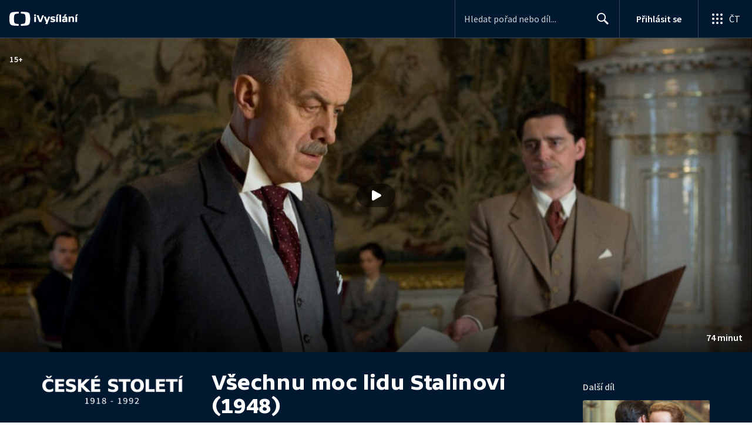

--- FILE ---
content_type: text/plain; charset=utf-8
request_url: https://events.getsitectrl.com/api/v1/events
body_size: 558
content:
{"id":"669206af14b1c759","user_id":"669206af14bc8a85","time":1762146303058,"token":"1762146303.1e20025bd0826b047e734a67fff30201.7fee1eee2d40c98e65c512c4fee2c740","geo":{"ip":"18.221.151.73","geopath":"147015:147763:220321:","geoname_id":4509177,"longitude":-83.0061,"latitude":39.9625,"postal_code":"43215","city":"Columbus","region":"Ohio","state_code":"OH","country":"United States","country_code":"US","timezone":"America/New_York"},"ua":{"platform":"Desktop","os":"Mac OS","os_family":"Mac OS X","os_version":"10.15.7","browser":"Other","browser_family":"ClaudeBot","browser_version":"1.0","device":"Spider","device_brand":"Spider","device_model":"Desktop"},"utm":{}}

--- FILE ---
content_type: application/javascript; charset=UTF-8
request_url: https://ctfs.ceskatelevize.cz/ivysilani/_next/static/chunks/3221-7da4facb0ff77c58.js
body_size: 1650
content:
try{!function(){var e="undefined"!=typeof window?window:"undefined"!=typeof global?global:"undefined"!=typeof globalThis?globalThis:"undefined"!=typeof self?self:{},n=(new e.Error).stack;n&&(e._sentryDebugIds=e._sentryDebugIds||{},e._sentryDebugIds[n]="c97186d8-bb80-4e41-b98f-936c4bf9b524",e._sentryDebugIdIdentifier="sentry-dbid-c97186d8-bb80-4e41-b98f-936c4bf9b524")}()}catch(e){}"use strict";(self.webpackChunk_N_E=self.webpackChunk_N_E||[]).push([[3221],{1495:function(e,n,i){i.d(n,{jh:function(){return w},Zr:function(){return y}});var a=i(59499);i(67294);var t=i(32032),d=i(26986),r=i(370),l=i(4138),s=i(94131),o=i(93211),m=i(18311),u=i(22037),c=i(76255),v=i(30675);let k=e=>void 0===e||360===e?220:480===e?300:640===e||768===e||1024===e?480:(0,v.v)(e),g=(e,n)=>{let i=e[`i${k(n)}2x`],a=e[`i${k(n)}`];if(a&&i)return{src:[{src:i,dpi:2},{src:a}],type:void 0,mediaMinWidth:n}},f=e=>{if(e.i480)return[g(e,1024),g(e,768),g(e,640),g(e,480),g(e,360),g(e,void 0),{src:e.i480}].filter(e=>!!e)};var b=i(85893);function p(e,n){var i=Object.keys(e);if(Object.getOwnPropertySymbols){var a=Object.getOwnPropertySymbols(e);n&&(a=a.filter(function(n){return Object.getOwnPropertyDescriptor(e,n).enumerable})),i.push.apply(i,a)}return i}function N(e){for(var n=1;n<arguments.length;n++){var i=null!=arguments[n]?arguments[n]:{};n%2?p(Object(i),!0).forEach(function(n){(0,a.Z)(e,n,i[n])}):Object.getOwnPropertyDescriptors?Object.defineProperties(e,Object.getOwnPropertyDescriptors(i)):p(Object(i)).forEach(function(n){Object.defineProperty(e,n,Object.getOwnPropertyDescriptor(i,n))})}return e}let y={kind:"Document",definitions:(e=>{let n={};return e.filter(e=>{if("FragmentDefinition"!==e.kind)return!0;let i=e.name.value;return!n[i]&&(n[i]=!0,!0)})})([{kind:"FragmentDefinition",name:{kind:"Name",value:"ProgrammeCardFragment"},variableDefinitions:[],typeCondition:{kind:"NamedType",name:{kind:"Name",value:"Show"}},directives:[],selectionSet:{kind:"SelectionSet",selections:[{kind:"Field",name:{kind:"Name",value:"id"},arguments:[],directives:[]},{kind:"Field",name:{kind:"Name",value:"slug"},arguments:[],directives:[]},{kind:"Field",name:{kind:"Name",value:"flatGenres"},arguments:[{kind:"Argument",name:{kind:"Name",value:"exceptCategoryId"},value:{kind:"Variable",name:{kind:"Name",value:"categoryId"}}}],directives:[],selectionSet:{kind:"SelectionSet",selections:[{kind:"Field",name:{kind:"Name",value:"id"},arguments:[],directives:[]},{kind:"Field",name:{kind:"Name",value:"title"},arguments:[],directives:[]}]}},{kind:"Field",name:{kind:"Name",value:"images"},arguments:[],directives:[],selectionSet:{kind:"SelectionSet",selections:[{kind:"FragmentSpread",name:{kind:"Name",value:"ProgrammeImageFragment"},directives:[]}]}},{kind:"Field",name:{kind:"Name",value:"title"},arguments:[],directives:[]},{kind:"Field",name:{kind:"Name",value:"cardLabels"},arguments:[],directives:[],selectionSet:{kind:"SelectionSet",selections:[{kind:"Field",name:{kind:"Name",value:"topLeft"},arguments:[],directives:[]},{kind:"Field",name:{kind:"Name",value:"center"},arguments:[],directives:[]}]}},{kind:"Field",name:{kind:"Name",value:"isPlayable"},arguments:[],directives:[]},{kind:"Field",name:{kind:"Name",value:"analytics"},arguments:[],directives:[]}]}}].concat([{kind:"FragmentDefinition",name:{kind:"Name",value:"ProgrammeImageFragment"},variableDefinitions:[],typeCondition:{kind:"NamedType",name:{kind:"Name",value:"ShowImages"}},directives:[],selectionSet:{kind:"SelectionSet",selections:[{kind:"Field",alias:{kind:"Name",value:"i220"},name:{kind:"Name",value:"card"},arguments:[{kind:"Argument",name:{kind:"Name",value:"width"},value:{kind:"IntValue",value:"220"}}],directives:[]},{kind:"Field",alias:{kind:"Name",value:"i300"},name:{kind:"Name",value:"card"},arguments:[{kind:"Argument",name:{kind:"Name",value:"width"},value:{kind:"IntValue",value:"300"}}],directives:[]},{kind:"Field",alias:{kind:"Name",value:"i480"},name:{kind:"Name",value:"card"},arguments:[{kind:"Argument",name:{kind:"Name",value:"width"},value:{kind:"IntValue",value:"480"}}],directives:[]},{kind:"Field",alias:{kind:"Name",value:"i2202x"},name:{kind:"Name",value:"card"},arguments:[{kind:"Argument",name:{kind:"Name",value:"width"},value:{kind:"IntValue",value:"440"}}],directives:[]},{kind:"Field",alias:{kind:"Name",value:"i3002x"},name:{kind:"Name",value:"card"},arguments:[{kind:"Argument",name:{kind:"Name",value:"width"},value:{kind:"IntValue",value:"600"}}],directives:[]},{kind:"Field",alias:{kind:"Name",value:"i4802x"},name:{kind:"Name",value:"card"},arguments:[{kind:"Argument",name:{kind:"Name",value:"width"},value:{kind:"IntValue",value:"960"}}],directives:[]}]}}])),loc:{start:0,end:183,source:{body:"fragment ProgrammeCardFragment on Show{id slug flatGenres(exceptCategoryId:$categoryId){id title}images{...ProgrammeImageFragment}title cardLabels{topLeft center}isPlayable analytics}",name:"GraphQL request",locationOffset:{line:1,column:1}}}},h=(0,t.QM)({title:{"&.row":N(N({marginTop:10},l.c6),{},{fontWeight:500,[c.e1]:N(N({marginTop:0},l.PQ),{},{fontWeight:500})})}}),w=({headingLevel:e,categoryList:n,data:i,row:a=!1,inverted:t,children:l,contentBlockClass:c,itemIndex:v,itemsPerRow:k,cardMetaClassName:g,analytics:p={},topRight:y})=>{let w=h(),{images:x,slug:F,title:S,isPlayable:j,flatGenres:O,cardLabels:I}=i,P=I.topLeft||void 0,C=(0,u.R)(p,i.analytics?JSON.parse(i.analytics):{});return(0,b.jsx)(o.QT,{base:C,index:v,itemsPerRow:k,children:(0,b.jsx)(r.Z,N(N({hidePlayButton:!0,cardMetaClassName:g,component:m.N,contentBlockClass:c||void 0,genres:O?.map(e=>({title:e.title,code:e.id})),headingLevel:e,image:f(x)||void 0,imageAlt:S||void 0,inverted:t,labels:{center:I.center,topLeft:{text:P,icon:j?void 0:s.y},topRight:y},playable:j,row:a,title:S||void 0,titleClass:w.title},(0,d.Fr)({page:d.T3.SHOW,showIdWithCode:F},n?{fromCategory:n[0]||null,fromSubCategory:n[1]||null}:{})),{},{children:l}))})}},77812:function(e,n,i){i.d(n,{z:function(){return o}}),i(67294);var a=i(32032),t=i(61636),d=i(79092),r=i(95010),l=i(85893);let s=(0,a.QM)({emailLink:{textDecoration:"underline",color:"inherit"},reload:{textDecoration:"underline",cursor:"pointer"},buttonReload:{marginTop:"1rem"}}),o=({className:e})=>{let n=s();return(0,l.jsx)(t.$,{className:e,description:(0,l.jsxs)(l.Fragment,{children:["Zkuste pros\xedm znovu"," ",(0,l.jsx)(d.i,{className:n.reload,type:"button",onClick:()=>{window.location.reload()},children:"nač\xedst str\xe1nku"}),". V nal\xe9hav\xfdch př\xedpadech n\xe1s kontaktujte na adrese"," ",(0,l.jsx)("a",{className:n.emailLink,href:"mailto:info@ceskatelevize.cz",children:"info@ceskatelevize.cz"}),". ",(0,l.jsx)("br",{}),(0,l.jsx)(r.z,{className:n.buttonReload,onClick:()=>{window.location.reload()},children:"Znovu nač\xedst str\xe1nku"})]}),title:"Omlouv\xe1me se, obsah str\xe1nky se nepodařilo nač\xedst."})}}}]);

--- FILE ---
content_type: image/svg+xml
request_url: https://ctfs.ceskatelevize.cz/static/ivysilani/labeling/dark-bg/Vulgarism.svg
body_size: 312
content:
<svg width="24" height="24" viewBox="0 0 24 24" fill="none" xmlns="http://www.w3.org/2000/svg">
<circle cx="12" cy="12" r="11" fill="#041E42"/>
<path d="M17.9696 9.63286C17.7209 9.00525 17.0105 8.69847 16.3829 8.94719L12.0021 10.6843L7.6275 8.93192C7.00081 8.68106 6.28947 8.98539 6.03831 9.61208C5.78744 10.2388 6.09178 10.9501 6.71847 11.2013L8.69847 11.9945L6.71572 12.7807C6.08811 13.0294 5.78133 13.7398 6.03006 14.3674C6.22011 14.8472 6.68028 15.1396 7.16642 15.1396C7.31644 15.1396 7.46892 15.1118 7.6165 15.0531L11.9973 13.316L16.3719 15.0684C16.521 15.128 16.6747 15.1564 16.8259 15.1564C17.3109 15.1564 17.7695 14.8658 17.9608 14.3882C18.2116 13.7615 17.9073 13.0502 17.2806 12.799L15.3006 12.0058L17.2834 11.2196C17.911 10.9709 18.2177 10.2605 17.969 9.63286H17.9696ZM12 1C5.92494 1 1 5.92494 1 12C1 18.0751 5.92494 23 12 23C18.0751 23 23 18.0751 23 12C23 5.92494 18.0751 1 12 1ZM21.3149 12.4434C21.3039 12.4568 21.2922 12.4693 21.2806 12.4819C21.2791 12.4837 21.2779 12.4849 21.2767 12.4867C20.1816 13.8043 17.0157 17.042 12.3483 17.042C12.3272 17.042 12.2955 17.042 12.2564 17.042C12.0767 17.042 11.7476 17.0411 11.6514 17.0411C7.01272 17.0411 3.85756 13.8434 2.74381 12.5106C2.69278 12.4599 2.64969 12.4033 2.61517 12.3425C2.45658 12.0626 2.47431 11.6963 2.68422 11.4335C2.68453 11.4332 2.68483 11.4326 2.68514 11.432C2.69247 11.4228 2.70072 11.4146 2.70836 11.406C2.71356 11.4002 2.71844 11.3944 2.72364 11.3889C2.72822 11.3837 2.73281 11.3785 2.73769 11.3733C3.37142 10.6644 6.06122 7.66081 9.76914 6.96658C9.76914 6.96658 9.76944 6.96658 9.76975 6.96658C9.77006 6.96658 9.77036 6.96658 9.77097 6.96658C10.442 6.91219 10.797 7.13036 11.2178 7.468C11.5389 7.72558 11.6957 8.05222 11.8781 8.37794C11.9013 8.41919 11.9685 8.49833 12.033 8.49894C12.0984 8.49956 12.1534 8.42714 12.1766 8.38681C12.2866 8.19461 12.4641 7.91075 12.6224 7.73414C13.0636 7.24219 13.7068 7.05031 14.2095 7.07506C14.2095 7.07506 14.3268 7.07842 14.3348 7.07964C17.8062 7.65103 20.5806 10.6198 21.2351 11.344C21.2748 11.3806 21.31 11.4207 21.3408 11.4634C21.5401 11.7421 21.5431 12.1351 21.3329 12.4189C21.3268 12.4272 21.3213 12.4357 21.3149 12.4437V12.4434Z" fill="white"/>
</svg>


--- FILE ---
content_type: application/javascript; charset=UTF-8
request_url: https://ctfs.ceskatelevize.cz/ivysilani/_next/static/chunks/118-82a7126366e36322.js
body_size: 750
content:
try{!function(){var e="undefined"!=typeof window?window:"undefined"!=typeof global?global:"undefined"!=typeof globalThis?globalThis:"undefined"!=typeof self?self:{},t=(new e.Error).stack;t&&(e._sentryDebugIds=e._sentryDebugIds||{},e._sentryDebugIds[t]="9f1201d2-b0b4-48ca-b3d6-aab378403001",e._sentryDebugIdIdentifier="sentry-dbid-9f1201d2-b0b4-48ca-b3d6-aab378403001")}()}catch(e){}"use strict";(self.webpackChunk_N_E=self.webpackChunk_N_E||[]).push([[118],{44012:function(e,t,n){var r=n(97582),o=n(67294),a=n(680),u=n(86896);function i(e){var t=(0,u.Z)(),n=t.formatMessage,r=t.textComponent,a=void 0===r?o.Fragment:r,i=e.id,s=e.description,l=e.defaultMessage,d=e.values,c=e.children,f=e.tagName,v=void 0===f?a:f,g=n({id:i,description:s,defaultMessage:l},d,{ignoreTag:e.ignoreTag});return"function"==typeof c?c(Array.isArray(g)?g:[g]):v?o.createElement(v,null,g):o.createElement(o.Fragment,null,g)}i.displayName="FormattedMessage";var s=o.memo(i,function(e,t){var n=e.values,o=(0,r.__rest)(e,["values"]),u=t.values,i=(0,r.__rest)(t,["values"]);return(0,a.wU)(u,n)&&(0,a.wU)(o,i)});s.displayName="MemoizedFormattedMessage",t.Z=s},72742:function(e,t,n){n.d(t,{D:function(){return c}});var r=n(97582),o=n(73914),a=n(14012),u=n(30020),i=n(14692),s=n(30990),l=n(66252),d=n(30320).Nq?o.useLayoutEffect:o.useEffect;function c(e,t){var n=(0,l.x)(null==t?void 0:t.client);(0,i.Vp)(e,i.n_.Mutation);var c=o.useState({called:!1,loading:!1,client:n}),f=c[0],v=c[1],g=o.useRef({result:f,mutationId:0,isMounted:!0,client:n,mutation:e,options:t});d(function(){Object.assign(g.current,{client:n,options:t,mutation:e})});var m=o.useCallback(function(e){void 0===e&&(e={});var t=g.current,n=t.options,o=t.mutation,i=(0,r.__assign)((0,r.__assign)({},n),{mutation:o}),l=e.client||g.current.client;g.current.result.loading||i.ignoreResults||!g.current.isMounted||v(g.current.result={loading:!0,error:void 0,data:void 0,called:!0,client:l});var d=++g.current.mutationId,c=(0,a.J)(i,e);return l.mutate(c).then(function(t){var n,r,o=t.data,a=t.errors,i=a&&a.length>0?new s.cA({graphQLErrors:a}):void 0,f=e.onError||(null===(n=g.current.options)||void 0===n?void 0:n.onError);if(i&&f&&f(i,c),d===g.current.mutationId&&!c.ignoreResults){var m={called:!0,loading:!1,data:o,error:i,client:l};g.current.isMounted&&!(0,u.D)(g.current.result,m)&&v(g.current.result=m)}var b=e.onCompleted||(null===(r=g.current.options)||void 0===r?void 0:r.onCompleted);return i||null==b||b(t.data,c),t},function(t){if(d===g.current.mutationId&&g.current.isMounted){var n,r={loading:!1,error:t,data:void 0,called:!0,client:l};(0,u.D)(g.current.result,r)||v(g.current.result=r)}var o=e.onError||(null===(n=g.current.options)||void 0===n?void 0:n.onError);if(o)return o(t,c),{data:void 0,errors:t};throw t})},[]),b=o.useCallback(function(){if(g.current.isMounted){var e={called:!1,loading:!1,client:g.current.client};Object.assign(g.current,{mutationId:0,result:e}),v(e)}},[]);return o.useEffect(function(){var e=g.current;return e.isMounted=!0,function(){e.isMounted=!1}},[]),[m,(0,r.__assign)({reset:b},f)]}}}]);

--- FILE ---
content_type: image/svg+xml
request_url: https://ctfs.ceskatelevize.cz/static/ivysilani/techspecs/dark-bg/Zvukovy_popis.svg
body_size: 279
content:
<svg width="19" height="14" viewBox="0 0 19 14" fill="none" xmlns="http://www.w3.org/2000/svg">
<path fill-rule="evenodd" clip-rule="evenodd" d="M2.5 1C1.11929 1 0 2.11929 0 3.5V10.5C0 11.8807 1.11929 13 2.5 13H16.5C17.8807 13 19 11.8807 19 10.5V3.5C19 2.11929 17.8807 1 16.5 1H2.5ZM16.5 2H2.5C1.67157 2 1 2.67157 1 3.5V10.5C1 11.3284 1.67157 12 2.5 12H16.5C17.3284 12 18 11.3284 18 10.5V3.5C18 2.67157 17.3284 2 16.5 2Z" fill="#C3C6CC"/>
<path d="M10.019 9.95801V4.00001H12.125C14.177 4.00001 15.5 5.03501 15.5 6.97901C15.5 8.90501 14.159 9.95801 12.125 9.95801H10.019ZM11.567 5.15201V8.80601H12.233C13.277 8.80601 13.907 8.14001 13.907 6.97901C13.907 5.81801 13.277 5.15201 12.233 5.15201H11.567Z" fill="#C3C6CC"/>
<path d="M7.61537 9.95801L7.19237 8.76101H4.74437L4.32137 9.95801H2.73737L5.08637 4.00001H6.89537L9.23537 9.95801H7.61537ZM5.95937 5.33201L5.14937 7.60901H6.78737L5.99537 5.33201H5.95937Z" fill="#C3C6CC"/>
</svg>


--- FILE ---
content_type: image/svg+xml
request_url: https://ctfs.ceskatelevize.cz/static/ivysilani/labeling/dark-bg/15+.svg
body_size: 338
content:
<svg width="24" height="24" viewBox="0 0 24 24" fill="none" xmlns="http://www.w3.org/2000/svg">
<circle cx="12" cy="12" r="11" fill="#041E42"/>
<path d="M12 1C18.0751 1 23 5.92487 23 12C23 18.0751 18.0751 23 12 23C5.92487 23 1 18.0751 1 12C1 5.92487 5.92487 1 12 1ZM10.626 8.90137L10.4658 12.2109L11.5127 12.5596C11.7767 12.2956 12.1065 12.1631 12.4082 12.1631C12.9172 12.1632 13.332 12.5123 13.332 13.0967C13.332 13.7284 12.8041 14.0117 12.0781 14.0117C11.5407 14.0117 10.9558 13.8888 10.4561 13.7002L10.3242 14.7939C10.9936 15.1428 11.7107 15.2842 12.333 15.2842C13.9262 15.284 14.9912 14.3223 14.9912 13.0967C14.9911 11.8616 14.1616 11.0322 13.002 11.0322C12.6626 11.0322 12.3042 11.107 11.9365 11.2578L12.0029 10.1367H14.6523V8.90137H10.626ZM6.40527 8.90137L4.51074 9.9668L5.0293 11.2109L6.32129 10.5605V13.9736H4.68945V15.1426H9.43262V13.9736H7.90527V8.90137H6.40527ZM17.9307 9.69922V11.4053H16.2422V12.6123H17.9307V14.3096H19.1367V12.6123H20.8438V11.4053H19.1367V9.69922H17.9307Z" fill="white"/>
</svg>


--- FILE ---
content_type: application/javascript; charset=UTF-8
request_url: https://ctfs.ceskatelevize.cz/ivysilani/_next/static/chunks/webpack-1c9e663889c812f9.js
body_size: 2574
content:
try{!function(){var e="undefined"!=typeof window?window:"undefined"!=typeof global?global:"undefined"!=typeof globalThis?globalThis:"undefined"!=typeof self?self:{},t=(new e.Error).stack;t&&(e._sentryDebugIds=e._sentryDebugIds||{},e._sentryDebugIds[t]="c76e2cf8-83a1-4649-9b07-3a46c661bcfc",e._sentryDebugIdIdentifier="sentry-dbid-c76e2cf8-83a1-4649-9b07-3a46c661bcfc")}()}catch(e){}!function(){"use strict";var e,t,n,r,c,o,a,i,f,u,d,s,l={},b={};function p(e){var t=b[e];if(void 0!==t)return t.exports;var n=b[e]={id:e,loaded:!1,exports:{}},r=!0;try{l[e].call(n.exports,n,n.exports,p),r=!1}finally{r&&delete b[e]}return n.loaded=!0,n.exports}p.m=l,e=[],p.O=function(t,n,r,c){if(n){c=c||0;for(var o=e.length;o>0&&e[o-1][2]>c;o--)e[o]=e[o-1];e[o]=[n,r,c];return}for(var a=1/0,o=0;o<e.length;o++){for(var n=e[o][0],r=e[o][1],c=e[o][2],i=!0,f=0;f<n.length;f++)a>=c&&Object.keys(p.O).every(function(e){return p.O[e](n[f])})?n.splice(f--,1):(i=!1,c<a&&(a=c));if(i){e.splice(o--,1);var u=r();void 0!==u&&(t=u)}}return t},p.n=function(e){var t=e&&e.__esModule?function(){return e.default}:function(){return e};return p.d(t,{a:t}),t},n=Object.getPrototypeOf?function(e){return Object.getPrototypeOf(e)}:function(e){return e.__proto__},p.t=function(e,r){if(1&r&&(e=this(e)),8&r||"object"==typeof e&&e&&(4&r&&e.__esModule||16&r&&"function"==typeof e.then))return e;var c=Object.create(null);p.r(c);var o={};t=t||[null,n({}),n([]),n(n)];for(var a=2&r&&e;"object"==typeof a&&!~t.indexOf(a);a=n(a))Object.getOwnPropertyNames(a).forEach(function(t){o[t]=function(){return e[t]}});return o.default=function(){return e},p.d(c,o),c},p.d=function(e,t){for(var n in t)p.o(t,n)&&!p.o(e,n)&&Object.defineProperty(e,n,{enumerable:!0,get:t[n]})},p.f={},p.e=function(e){return Promise.all(Object.keys(p.f).reduce(function(t,n){return p.f[n](e,t),t},[]))},p.u=function(e){return 9740===e?"static/chunks/9740-67d6cda93607fdaa.js":763===e?"static/chunks/763-0658b333988112bd.js":1030===e?"static/chunks/1030-ef7a6e287fda4a42.js":5375===e?"static/chunks/5375-bab4f94a66b2f7c1.js":1282===e?"static/chunks/1282-c66b7ea1193e1502.js":4170===e?"static/chunks/4170-c9a65c0e71d875c1.js":6852===e?"static/chunks/6852-1192551ee20bbcdb.js":7579===e?"static/chunks/7579-a3d605a94cdbd3bc.js":9315===e?"static/chunks/9315-7abd364eee7ac2d7.js":9240===e?"static/chunks/9240-af3d82259ba285ce.js":303===e?"static/chunks/303-33c75b3bcc5b4836.js":"static/chunks/"+(2339===e?"3f51686f":e)+"."+({977:"79be771a040abc85",1104:"dac6497f6e600e3e",1441:"9ad65deaecb56996",1812:"31a5fe3c76af3b9c",1894:"f9a0db358189b486",2339:"8f4761d366976c09",2990:"85a1c2adc1b9748f",3946:"8f5f1dd9c2f42b1c",3969:"9514a354169f328a",4936:"ea80576b8e844e41",5544:"26c64f504514e40c",5836:"f424c79d35866f52",6962:"b30fdf16f35d67d4",7301:"a40813b0252ab692",8148:"d1ddba54f3966f34",9695:"9dab46f9fb3ccbb2"})[e]+".js"},p.miniCssF=function(e){return"static/css/"+({8:"79296d6991dccbda",353:"0888c1636f8a3b9c",1184:"751f7b4c50c9daf4",1812:"196d03f8bd263b59",2005:"2a741a60c50e68ca",2214:"08bd804836487405",2888:"30e93f86e4a73d6e",3939:"dd82cfa6d1e186d9",5493:"79296d6991dccbda",5503:"d7e49047a9c06d77",5738:"48259f0564697e72",7201:"179ee1bdd7e2aa05",8095:"b7e0e5e57aa88d82",8312:"dd82cfa6d1e186d9",8977:"79296d6991dccbda",9213:"48259f0564697e72"})[e]+".css"},p.g=function(){if("object"==typeof globalThis)return globalThis;try{return this||Function("return this")()}catch(e){if("object"==typeof window)return window}}(),p.hmd=function(e){return(e=Object.create(e)).children||(e.children=[]),Object.defineProperty(e,"exports",{enumerable:!0,set:function(){throw Error("ES Modules may not assign module.exports or exports.*, Use ESM export syntax, instead: "+e.id)}}),e},p.o=function(e,t){return Object.prototype.hasOwnProperty.call(e,t)},r={},c="_N_E:",p.l=function(e,t,n,o){if(r[e]){r[e].push(t);return}if(void 0!==n)for(var a,i,f=document.getElementsByTagName("script"),u=0;u<f.length;u++){var d=f[u];if(d.getAttribute("src")==e||d.getAttribute("data-webpack")==c+n){a=d;break}}a||(i=!0,(a=document.createElement("script")).charset="utf-8",a.timeout=120,p.nc&&a.setAttribute("nonce",p.nc),a.setAttribute("data-webpack",c+n),a.src=p.tu(e)),r[e]=[t];var s=function(t,n){a.onerror=a.onload=null,clearTimeout(l);var c=r[e];if(delete r[e],a.parentNode&&a.parentNode.removeChild(a),c&&c.forEach(function(e){return e(n)}),t)return t(n)},l=setTimeout(s.bind(null,void 0,{type:"timeout",target:a}),12e4);a.onerror=s.bind(null,a.onerror),a.onload=s.bind(null,a.onload),i&&document.head.appendChild(a)},p.r=function(e){"undefined"!=typeof Symbol&&Symbol.toStringTag&&Object.defineProperty(e,Symbol.toStringTag,{value:"Module"}),Object.defineProperty(e,"__esModule",{value:!0})},p.tt=function(){return void 0===o&&(o={createScriptURL:function(e){return e}},"undefined"!=typeof trustedTypes&&trustedTypes.createPolicy&&(o=trustedTypes.createPolicy("nextjs#bundler",o))),o},p.tu=function(e){return p.tt().createScriptURL(e)},p.p="/_next/",a=function(e,t,n,r){var c=document.createElement("link");return c.rel="stylesheet",c.type="text/css",c.onerror=c.onload=function(o){if(c.onerror=c.onload=null,"load"===o.type)n();else{var a=o&&("load"===o.type?"missing":o.type),i=o&&o.target&&o.target.href||t,f=Error("Loading CSS chunk "+e+" failed.\n("+i+")");f.code="CSS_CHUNK_LOAD_FAILED",f.type=a,f.request=i,c.parentNode.removeChild(c),r(f)}},c.href=t,document.head.appendChild(c),c},i=function(e,t){for(var n=document.getElementsByTagName("link"),r=0;r<n.length;r++){var c=n[r],o=c.getAttribute("data-href")||c.getAttribute("href");if("stylesheet"===c.rel&&(o===e||o===t))return c}for(var a=document.getElementsByTagName("style"),r=0;r<a.length;r++){var c=a[r],o=c.getAttribute("data-href");if(o===e||o===t)return c}},f={2272:0},p.f.miniCss=function(e,t){f[e]?t.push(f[e]):0!==f[e]&&({1812:1})[e]&&t.push(f[e]=new Promise(function(t,n){var r=p.miniCssF(e),c=p.p+r;if(i(r,c))return t();a(e,c,t,n)}).then(function(){f[e]=0},function(t){throw delete f[e],t}))},u={2272:0,1184:0,7201:0},p.f.j=function(e,t){var n=p.o(u,e)?u[e]:void 0;if(0!==n){if(n)t.push(n[2]);else if(/^(1184|2272|7201)$/.test(e))u[e]=0;else{var r=new Promise(function(t,r){n=u[e]=[t,r]});t.push(n[2]=r);var c=p.p+p.u(e),o=Error();p.l(c,function(t){if(p.o(u,e)&&(0!==(n=u[e])&&(u[e]=void 0),n)){var r=t&&("load"===t.type?"missing":t.type),c=t&&t.target&&t.target.src;o.message="Loading chunk "+e+" failed.\n("+r+": "+c+")",o.name="ChunkLoadError",o.type=r,o.request=c,n[1](o)}},"chunk-"+e,e)}}},p.O.j=function(e){return 0===u[e]},d=function(e,t){var n,r,c=t[0],o=t[1],a=t[2],i=0;if(c.some(function(e){return 0!==u[e]})){for(n in o)p.o(o,n)&&(p.m[n]=o[n]);if(a)var f=a(p)}for(e&&e(t);i<c.length;i++)r=c[i],p.o(u,r)&&u[r]&&u[r][0](),u[r]=0;return p.O(f)},(s=self.webpackChunk_N_E=self.webpackChunk_N_E||[]).forEach(d.bind(null,0)),s.push=d.bind(null,s.push.bind(s))}();

--- FILE ---
content_type: image/svg+xml
request_url: https://ctfs.ceskatelevize.cz/static/ivysilani/labeling/dark-bg/Drugs.svg
body_size: 895
content:
<svg width="24" height="24" viewBox="0 0 24 24" fill="none" xmlns="http://www.w3.org/2000/svg">
<circle cx="12" cy="12" r="11" fill="#041E42"/>
<path d="M7.18414 15.2573H8.53867C8.83414 15.2573 9.07339 15.0181 9.07339 14.7226C9.07339 14.4271 8.83414 14.1879 8.53867 14.1879H7.18414C6.88867 14.1879 6.64942 14.4271 6.64942 14.7226C6.64942 15.0181 6.88867 15.2573 7.18414 15.2573ZM8.50811 13.6074C8.80358 13.6074 9.04283 13.3681 9.04283 13.0726C9.04283 12.7772 8.80358 12.5379 8.50811 12.5379H7.15358C6.85811 12.5379 6.61886 12.7772 6.61886 13.0726C6.61886 13.3681 6.85811 13.6074 7.15358 13.6074H8.50811ZM7.21469 16.9073H8.56922C8.86469 16.9073 9.10394 16.6681 9.10394 16.3726C9.10394 16.0771 8.86469 15.8379 8.56922 15.8379H7.21469C6.91922 15.8379 6.67997 16.0771 6.67997 16.3726C6.67997 16.6681 6.91922 16.9073 7.21469 16.9073ZM6.33867 18.7968V17.7115C5.64475 17.6969 4.71861 16.9706 4.61747 16.2543C4.61442 16.2363 4.61228 16.2183 4.61106 16.1996C4.61106 16.1987 4.61106 16.1978 4.61106 16.1969C4.61014 16.1828 4.60892 16.1688 4.60892 16.1544V16.1443C4.60892 16.1388 4.60831 16.1333 4.60831 16.1275V13.2853C4.60831 13.278 4.60861 13.2709 4.60892 13.2639V6.37098H3.99628C3.65864 6.37098 3.38517 6.09751 3.38517 5.75988C3.38517 5.42224 3.65864 5.14878 3.99628 5.14878H5.14608C5.17022 5.14603 5.19467 5.14389 5.21942 5.14389C5.24417 5.14389 5.26861 5.14572 5.29275 5.14878H7.04694L7.04175 3.88563H6.10461C5.70892 3.88563 5.35722 3.69741 5.13386 3.40561C2.61394 5.42163 1 8.52206 1 11.9998C1 16.4844 3.68369 20.342 7.53278 22.0546V20.1235C6.86178 20.0536 6.33867 19.4862 6.33867 18.7965V18.7968ZM20.1269 11.2265C20.0324 10.9466 19.729 10.7963 19.4494 10.8907C19.4415 10.8934 18.633 11.151 17.6332 10.9588C16.2652 10.6961 15.1989 9.74763 14.464 8.13982C14.3412 7.87124 14.024 7.75299 13.7554 7.87582C13.4868 7.99865 13.3686 8.31581 13.4914 8.58439C14.1013 9.91843 15.2798 11.5956 17.4316 12.009C17.7753 12.075 18.1004 12.0995 18.3931 12.0995C19.1986 12.0995 19.7596 11.9146 19.7911 11.9039C20.0709 11.8095 20.2213 11.5064 20.1272 11.2265H20.1269ZM22.9798 11.331C21.977 12.376 20.6142 13.0729 19.0901 13.2208L19.0932 19.8852C19.0932 19.9005 19.0919 19.9152 19.091 19.9301H19.6227C21.7044 17.9288 23 15.1156 23 11.9998C23 11.7753 22.993 11.5522 22.9798 11.331ZM9.72636 11.9112V6.37098H5.83053V11.9115C5.86781 11.9085 5.90478 11.9063 5.94236 11.9063H9.6185C9.65486 11.9063 9.69092 11.9082 9.72636 11.9112ZM7.05183 6.98728H8.40636C8.70183 6.98728 8.94108 7.22652 8.94108 7.52199C8.94108 7.81746 8.70183 8.05671 8.40636 8.05671H7.05183C6.75636 8.05671 6.51711 7.81746 6.51711 7.52199C6.51711 7.22652 6.75636 6.98728 7.05183 6.98728ZM7.08239 8.63725H8.43692C8.73239 8.63725 8.97164 8.8765 8.97164 9.17197C8.97164 9.46744 8.73239 9.70669 8.43692 9.70669H7.08239C6.78692 9.70669 6.54767 9.46744 6.54767 9.17197C6.54767 8.8765 6.78692 8.63725 7.08239 8.63725ZM8.46747 11.3567H7.11294C6.81747 11.3567 6.57822 11.1174 6.57822 10.8219C6.57822 10.5265 6.81747 10.2872 7.11294 10.2872H8.46747C8.76294 10.2872 9.0022 10.5265 9.0022 10.8219C9.0022 11.1174 8.76294 11.3567 8.46747 11.3567ZM14.1581 20.5412C14.1581 20.2036 14.4316 19.9301 14.7692 19.9301H17.8731C17.8722 19.9155 17.8709 19.9008 17.8709 19.8858L17.8679 13.2208C14.7106 12.9134 12.2426 10.2521 12.2423 7.01417H12.2496C12.2884 6.71381 12.5442 6.48159 12.8552 6.48159H21.5174C19.6132 3.20394 16.0639 1 12 1C10.9257 1 9.88739 1.1543 8.90564 1.44152H9.30256C9.97753 1.44152 10.5248 1.98876 10.5248 2.66373C10.5248 3.33869 9.97753 3.88593 9.30256 3.88593H8.26397L8.26917 5.14908H11.3751C11.7128 5.14908 11.9862 5.42255 11.9862 5.76018C11.9862 6.09782 11.7128 6.37129 11.3751 6.37129H10.9486V13.1842C10.9513 13.2178 10.9529 13.2514 10.9529 13.2856V16.1278C10.9529 16.8792 10.2336 17.6895 9.50667 17.7112V18.7968C9.50667 19.4385 9.05353 19.9744 8.44975 20.1021V22.4143C9.56381 22.7938 10.7579 23 12.0003 23C14.2584 23 16.3572 22.3195 18.1035 21.1526H14.7696C14.4319 21.1526 14.1584 20.8792 14.1584 20.5415L14.1581 20.5412Z" fill="white"/>
</svg>
